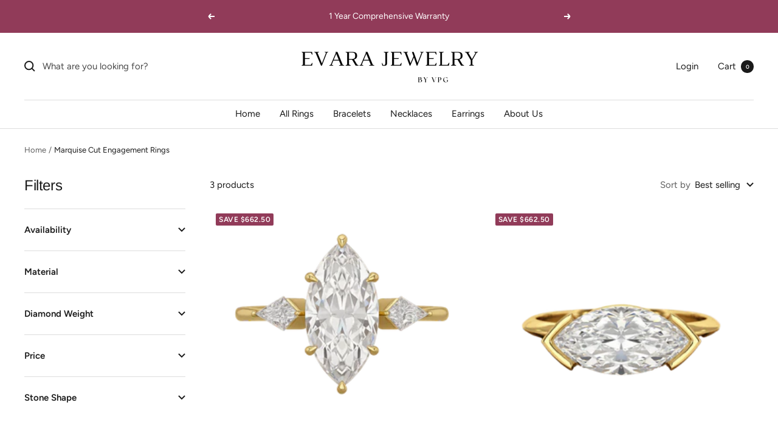

--- FILE ---
content_type: text/javascript
request_url: https://evarajewelry.com/cdn/shop/t/2/assets/custom.js?v=167639537848865775061684456953
body_size: -614
content:
//# sourceMappingURL=/cdn/shop/t/2/assets/custom.js.map?v=167639537848865775061684456953
